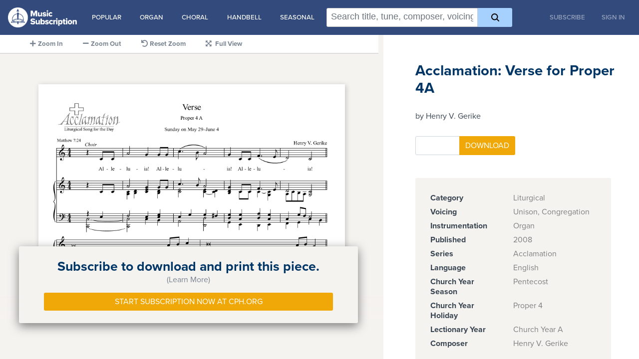

--- FILE ---
content_type: text/html; charset=utf-8
request_url: https://digitalmusic.cph.org/acclamation-verse-for-proper-4a-henry-v-gerike
body_size: 17380
content:
<!DOCTYPE html>
<html>
<head>
  <meta name="viewport" content="width=device-width, initial-scale=1">

  <title>CPH Music Subscription | Acclamation: Verse for Proper 4A</title>
  <title>Acclamation: Verse for Proper 4A</title>
<meta name="description" content="CPH&#39;s music subscription offers a huge library of printable sheet music for all your church music needs.">
  <meta property="og:url" content="https://digitalmusic.cph.org" />
  <meta property="og:type" content="article" />
  <meta property="article:publisher" content="https://digitalmusic.cph.org" />
  <meta property="article:author" content="Concordia Publishing House" />
  <meta property="og:title" content="CPH Music Subscription" />
  <meta property="og:description" content="CPH&#39;s music subscription offers a huge library of printable sheet music for all your church music needs." />
  <meta property="og:site_name" content="CPH Music Subscription" />
  <meta property="og:image" content="https://digitalmusic.cph.org/mss-facebook.jpg" />
  <meta property="og:image:width" content="1200" />
  <meta property="og:image:height" content="630" />
  <meta name="twitter:card" content="summary" />
  <meta name="twitter:image" content="https://digitalmusic.cph.org/mss-facebook.jpg" />
  <meta name="msapplication-TileImage" content="https://digitalmusic.cph.org/mss-facebook.jpg" />

  <meta name="csrf-param" content="authenticity_token" />
<meta name="csrf-token" content="6WpTQOIxS8FFcxGdUeMJ_1hZjHtDPI4vaH1lgZ6GSp-KU5igbRAsvG6fI711ZO8At3C0yF7WYGKjI8jc4W2iiA" />
  <meta name="csp-nonce" content="448+fK4C3W39ZwF8bOyvog==" />

  <link rel="apple-touch-icon" href=/assets/apple-touch-icon-40cbdf68fdfad5ece623f755ccb239614d83358b49333450c3537cd9bbf7e616.png />

    <script nonce="448+fK4C3W39ZwF8bOyvog==">
//<![CDATA[
      <!-- Google Tag Manager -->
      (function(w,d,s,l,i){w[l]=w[l]||[];w[l].push({'gtm.start':
      new Date().getTime(),event:'gtm.js'});var f=d.getElementsByTagName(s)[0],
      j=d.createElement(s),dl=l!='dataLayer'?'&l='+l:'';j.async=true;j.src=
      'https://www.googletagmanager.com/gtm.js?id='+i+dl;f.parentNode.insertBefore(j,f);
      })(window,document,'script','dataLayer','GTM-PK3W2XS');
      <!-- End Google Tag Manager -->

//]]>
</script>
  <link rel="stylesheet" href="/assets/application-44563b8fedd900041ff54e6bd334aae555f2a58a088123925ee0381279192383.css" media="all" data-turbolinks-track="reload" />
  <script src="/assets/mss-d558d32402f3aaa20b6014955f95412c0990deff189fad36ca1d0badfa56dea0.js" data-turbolinks-track="reload"></script>
  <link rel="stylesheet" href="https://use.fontawesome.com/releases/v5.8.1/css/all.css" integrity="sha384-50oBUHEmvpQ+1lW4y57PTFmhCaXp0ML5d60M1M7uH2+nqUivzIebhndOJK28anvf" crossorigin="anonymous">
  <link rel="stylesheet" href="https://use.typekit.net/orx6ych.css">
  <script type="importmap" data-turbo-track="reload" nonce="448+fK4C3W39ZwF8bOyvog==">{
  "imports": {
    "application": "/assets/application-decc10917c045f91e2185bdc555d361ff06e8f4ee7b9f1a1708c5a15faa712f9.js",
    "piece": "/assets/piece-29562067e339df0d57dc2e50a41b34d201e9b167f5de698bf125208b5bb3f447.js",
    "hammerjs": "https://ga.jspm.io/npm:hammerjs@2.0.8/hammer.js",
    "@hotwired/stimulus": "/assets/stimulus.min-d03cf1dff41d6c5698ec2c5d6a501615a7a33754dbeef8d1edd31c928d17c652.js",
    "@hotwired/stimulus-loading": "/assets/stimulus-loading-1fc59770fb1654500044afd3f5f6d7d00800e5be36746d55b94a2963a7a228aa.js",
    "@rails/request.js": "https://ga.jspm.io/npm:@rails/request.js@0.0.8/src/index.js",
    "@hotwired/turbo-rails": "/assets/turbo.min-f309baafa3ae5ad6ccee3e7362118b87678d792db8e8ab466c4fa284dd3a4700.js",
    "components/audio_player": "/assets/components/audio_player-694de93fc75ffe905585bcb2d84f0a1f3afb13f1b2e5fb72a079c675398fa005.js",
    "components/image_zoom": "/assets/components/image_zoom-d62f1e3c4e804e1c26a6d0b666c3e6331acc9774ae780e0041fdda491958a1b5.js",
    "components/piece_preview": "/assets/components/piece_preview-c3f463295c7ab7307a80dfbd23388daf4b24e3c1822d41f03c343959e1b79aef.js",
    "controllers/application": "/assets/controllers/application-368d98631bccbf2349e0d4f8269afb3fe9625118341966de054759d96ea86c7e.js",
    "controllers/dropdown_controller": "/assets/controllers/dropdown_controller-6ce10b5d0bd3bca3b1448232c760b14bed102b01ff84c310b7ac7cf58aec33b0.js",
    "controllers": "/assets/controllers/index-2db729dddcc5b979110e98de4b6720f83f91a123172e87281d5a58410fc43806.js",
    "controllers/search_controller": "/assets/controllers/search_controller-c1769ff8bd4ed629a4fd1344d0829ee89c6f9dd3bf6d4288f1b01b3c6ace8ab3.js",
    "models/eventable-event": "/assets/models/eventable-event-3c4bfe64a947038e1e53ed004456b0d60bf6096daf97592f238b2792777d5573.js",
    "models/eventable": "/assets/models/eventable-d245a03b7e942c62faebcaac160c1ce9e048ae37a83bb9f6ea73b88fc33c1216.js",
    "models/list-source": "/assets/models/list-source-31c1feabcb0d78706e5fadf5784f4a65b65f000628f400f2fdfdcaff0a293527.js",
    "models/search-context": "/assets/models/search-context-49a2f9e9bee08a3e9b81281019866eb0e45e691bfae1506aba8ac9ef55b82da8.js",
    "models/token": "/assets/models/token-aa634698b3bf391fd6b123304193cd0447a59c66d13c9c62030d96c94a64cc90.js",
    "utils/scroll-helpers": "/assets/utils/scroll-helpers-e6aaa665d33736c935af5bc28a5cb601ee9cabd1e5e969c6acac9b914e54d13d.js",
    "utils/search": "/assets/utils/search-35cde210f876b978ffcaa937f060522901c09f4e622231684d95fa2b14bf4c83.js",
    "utils/unaccent": "/assets/utils/unaccent-1359ff515a6ecc326fe9cf94470fc933dcaff63ae8a120b269ac387a8eb85722.js"
  }
}</script>
<link rel="modulepreload" href="/assets/application-decc10917c045f91e2185bdc555d361ff06e8f4ee7b9f1a1708c5a15faa712f9.js" nonce="448+fK4C3W39ZwF8bOyvog==">
<link rel="modulepreload" href="/assets/stimulus.min-d03cf1dff41d6c5698ec2c5d6a501615a7a33754dbeef8d1edd31c928d17c652.js" nonce="448+fK4C3W39ZwF8bOyvog==">
<link rel="modulepreload" href="/assets/stimulus-loading-1fc59770fb1654500044afd3f5f6d7d00800e5be36746d55b94a2963a7a228aa.js" nonce="448+fK4C3W39ZwF8bOyvog==">
<link rel="modulepreload" href="/assets/turbo.min-f309baafa3ae5ad6ccee3e7362118b87678d792db8e8ab466c4fa284dd3a4700.js" nonce="448+fK4C3W39ZwF8bOyvog==">
<script type="esms-options" nonce="448+fK4C3W39ZwF8bOyvog==">{"nonce":"448+fK4C3W39ZwF8bOyvog=="}</script>
<script src="/assets/es-module-shims.min-4ca9b3dd5e434131e3bb4b0c1d7dff3bfd4035672a5086deec6f73979a49be73.js" async="async" data-turbo-track="reload" nonce="448+fK4C3W39ZwF8bOyvog=="></script>
<script type="module" nonce="448+fK4C3W39ZwF8bOyvog==">import "application"</script>
</head>

  <body>
      <!-- Google Tag Manager (noscript) -->
      <noscript><iframe src="https://www.googletagmanager.com/ns.html?id=GTM-PK3W2XS"
      height="0" width="0" style="display:none;visibility:hidden"></iframe></noscript>
      <!-- End Google Tag Manager (noscript) -->
    <div class="container">

  <nav class="navbar navbar-expand-md navbar-dark fixed-top bg-dark mb-4 ">
  <a href="/">
    <img alt="CPH Music Subscription" height="50" class="navbar-brand" src="/assets/logo-47211d72e9cf4e8c1a3d2976ee59ca0140687f47e74e4b3b59271d2d9f5e5ac3.png" />
</a>
  <div
  id="search_suggestions"
  data-controller="dropdown"
>
  <div class="menu-trigger">
    <div class="spacer"></div>
    <button data-action="click->dropdown#toggle">
      <img src="/assets/icon-menu-7a3c03fcaa7426ba02ff7f4cc4f98a67405f53c202cfb8fc19da2d1016e7bc6e.svg" />
      Categories
    </button>
  </div>
  <ul class="menu-content">
    <li class="suggestion-category" data-controller="dropdown">
      <span class="category-label">
        <a href="#" data-action="click->dropdown#toggle">Popular</a>
      </span>
      <ul class="suggestions">
        <li><a href="/search?q=%23piano">Piano</a></li>
        <li><a href="/search?q=%23instrumental">Instrumental</a></li>
        <li><a href="/search?q=%23hymn">Hymns</a></li>
        <li><a href="/search?q=composer%3A%22John%20A.%20Behnke%22">John A. Behnke</a></li>
        <li><a href="/search?q=composer%3A%22Jeffrey%20Blersch%22">Jeffrey Blersch</a></li>
        <li><a href="/search?q=composer%3A%22Charles%20Callahan%22">Charles Callahan</a></li>
        <li><a href="/search?q=composer%3A%22Benjamin%20M.%20Culli%22">Benjamin M. Culli</a></li>
        <li><a href="/search?q=composer%3A%22Kevin%20Hildebrand%22">Kevin Hildebrand</a></li>
        <li><a href="/search?q=composer%3A%22David%20von%20Kampen%22">David von Kampen</a></li>
        <li><a href="/search?q=composer%3A%20%22S.%20Drummond%20Wolff%22">S. Drummond Wolff</a></li>
      </ul>
    </li>
    <li class="suggestion-category" data-controller="dropdown">
      <span class="category-label">
        <a href="#" data-action="click->dropdown#toggle">Organ</a>
      </span>
      <ul class="suggestions">
        <li><a href="/search?q=%23organ">All Organ</a></li>
        <li><a href="/search?q=%23organ%20%23instrumental">Organ with Instruments</a></li>
        <li><a href="/search?q=%23organ%20partita">Organ Partitas</a></li>
      </ul>
    </li>
    <li class="suggestion-category" data-controller="dropdown">
      <span class="category-label">
        <a href="#" data-action="click->dropdown#toggle">Choral</a>
      </span>
      <ul class="suggestions">
        <li><a href="/search?q=%23choral">All Choral</a></li>
        <li><a href="/search?q=%23choral%20voicing%3A%22satb%22">SATB</a></li>
        <li><a href="/search?q=%23choral%20voicing%3A%22SAB%22">SAB</a></li>
        <li><a href="/search?q=%23choral%20voicing%3A%22SA%22">SA</a></li>
        <li><a href="/search?q=%23choral%20voicing%3A%22Children%22">Children's</a></li>
        <li><a href="/search?q=%23choral%20voicing%3A%22Two-Part%20Mixed%22">Two-Part Mixed</a></li>
        <li><a href="/search?q=%23choral%20voicing%3AUnison">Unison</a></li>
        <li><a href="/search?q=%23choral%20voicing%3ASolo">Solo</a></li>
        <li><a href="/search?q=%23choral%20voicing%3ACongregation">With Congregation</a></li>
        <li><a href="/search?q=%23choral%20voicing%3A%22Descant%22">With Descants</a></li>
      </ul>
    </li>
    <li class="suggestion-category" data-controller="dropdown">
      <span class="category-label">
        <a href="#" data-action="click->dropdown#toggle">Handbell</a>
      </span>
      <ul class="suggestions">
        <li><a href="/search?q=%23handbell">All Handbell</a></li>
        <li><a href="/search?q=%23handbell%20octaves%3A%20%222%20Octaves%22">2 Octaves</a></li>
        <li><a href="/search?q=%23handbell%20octaves%3A%20%223%20Octaves%22">3 Octaves</a></li>
        <li><a href="/search?q=%23handbell%20octaves%3A%20%224%20Octaves%22">4 Octaves</a></li>
        <li><a href="/search?q=%23handbell%20octaves%3A%20%225%20Octaves%22">5 Octaves</a></li>
        <li><a href="/search?q=%23handbell%20octaves%3A%20%226%20Octaves%22">6 Octaves</a></li>
      </ul>
    </li>
    <li class="suggestion-category" data-controller="dropdown">
      <span class="category-label">
        <a href="#" data-action="click->dropdown#toggle">Seasonal</a>
      </span>
      <ul class="suggestions">
        <li><a href="/search?q=season%3Aadvent">Advent</a></li>
        <li><a href="/search?q=season%3Achristmas">Christmas</a></li>
        <li><a href="/search?q=season%3Aepiphany">Epiphany</a></li>
        <li><a href="/search?q=season%3Alent">Lent</a></li>
        <li><a href="/search?q=season%3A%22holy%20week%22">Holy Week</a></li>
        <li><a href="/search?q=season%3Aeaster">Easter</a></li>
        <li><a href="/search?q=season%3Apentecost">Pentecost</a></li>
        <li><a href="/search?q=holiday%3A%22Reformation%20Day%22">Reformation Day</a></li>
      </ul>
    </li>
  </ul>
</div>


    <div id="search_with_modifiers" data-turbolinks-permanent="true">
  <form
      class="search"
      data-controller="search"
      data-action="submit->search#search"
  >
    <div class="search-box">
      <input
          type="text"
          class="search-box-input"
          autocomplete="off"
          spellcheck="false"
          placeholder="Search title, tune, composer, voicing, and more!"
          
          data-search-target="input"
          data-action="input->search#updateTokens keydown->search#handleKeydown keyup->search#updateCursorLocation focus->search#enableShowingHints"
      >
      <div class="search-box-hints" data-search-target="inputBackground"></div>
    </div>
    <div
        class="search-modifiers"
        data-search-target="modifiers"
    ></div>
    <button class="btn btn-primary" title="Search">
      <img src="/assets/icon-search-f9cbdef9b989eafcf88c22d6564f7d9ff536ed2857a64995a26e28d01c562f3d.svg" />
    </button>
  </form>
</div>


  <div class="navbar-collapse collapse order-3">
    <ul class="navbar-nav ml-auto" >
      <li class="nav-item">
        <a class="nav-link" href="https://music.cph.org/music-subscription-order-form">Subscribe</a>
      </li>
      <li class="nav-item">
        <a class="nav-link link-button" href="/login">Sign In</a>
      </li>
    </ul>
  </div>
</nav>


  <main role="main" class="flex-shrink-0">

    <div class="container">
      <div class="product-details-left">
        <ul id ="toolbar" class="preview-toolbar">
          <li id="zoom_in">
            <i class="fa fa-plus float-button"></i><span class="toolbar-label">Zoom In</span>
          </li>
          <li id="zoom_out">
            <i class="fa fa-minus float-button"></i><span class="toolbar-label">Zoom Out</span>
          </li>
          <li id="zoom_reset">
            <i class="fa fa-undo float-button"></i><span class="toolbar-label">Reset Zoom</span>
          </li>
          <li id="zoom_full">
            <i id="expand" class="fa fa-expand-arrows-alt float-button"></i>
            <i id="contract" class="fa fa-compress-arrows-alt float-button" hidden></i>
            <span class="toolbar-label">Full View</span>
          </li>
        </ul>

        <div id="preview_container" class="product-detail preview-container">
            <div id="pay_wall_background" class="pay-wall-background"></div>
<div id="pay_wall" class="pay-wall-info">
  <div id="pay_wall_learn_more">
    <div class="row">
       <div class="paywall-title">Subscribe to download and print this piece.</div>
    </div>
    <div class="row">
      <a class="pay-wall-learn" href="#learn_more">(Learn More)</a>
    </div>
  </div>
  <div id="pay_wall_learn_less" hidden>
    <div id="pay_wall_message" class="row" hidden>
      <div class="paywall-title">An entire CPH library of sheet-music for an introductory price of only <span class="text-nowrap">$99 a year.</span></div>
    </div>
    <div class="row">
      <a class="pay-wall-learn" href="#learn_less">(Close)</a>
    </div>
    <ul class="custom-bullet checkbullet">
      <li>
        <div class="paywall-subtitle">Search for hundreds of titles by voicing, instrumentation, hymn tune, composer, and more.</div>
      </li>
      <li>
        <div class="paywall-subtitle">Download to use digitally or print it to save for later.</div>
      </li>
      <li>
        <div class="paywall-subtitle">Find music 24/7, 365 days of the year.</div>
      </li>
    </ul>
  </div>
  <div>
    <a class="btn btn-primary" href="https://music.cph.org/music-subscription-order-form">Start Subscription Now at Cph.org</a>
  </div>
</div>

          <div id="preview" class="preview-imagelist">
                <img class="product-detail preview-image" draggable="false" src="https://music-subscription-production.s3.amazonaws.com/AC3A39-V/091f5de5792913a848d716c0efb53ab8eb3cdb593d0c79c858d00d402d83a7e8.png?X-Amz-Expires=10&amp;X-Amz-Date=20260123T172212Z&amp;X-Amz-Algorithm=AWS4-HMAC-SHA256&amp;X-Amz-Credential=AKIA3JQP5VIQYMRPONVA/20260123/us-east-1/s3/aws4_request&amp;X-Amz-SignedHeaders=host&amp;X-Amz-Signature=8098bed8739b8f3ad28a656834a179810b5cccc3de7f4af0f655af1b3ec23c08" />
              <div id="bottom_filter" class="bottom-filter"></div>
          </div>
        </div>
      </div>

      <div id="preview_attributes_container" class="product-detail attributes-container">
        <h1>Acclamation: Verse for Proper 4A</h1>
        <h2>by Henry V. Gerike</h2>

          <div class="row">
            <div class="col-sm">
            </div>
          </div>
          <div class="row">
            <div class="col-sm">
              <form data-turbo="false" class="new_download" id="new_download" action="/downloads" accept-charset="UTF-8" method="post"><input type="hidden" name="authenticity_token" value="zwpwxZizD4kgL4MFAaUyXQMgegVWivH4cG45HbLppp7HcSssjnxk-oE7tMRxH42Dpdj1bxCOkziDuhGvX8LbkA" autocomplete="off" />
              <div class="input-group download-btn-group mb-3" >
                <input value="AC3A39-V" autocomplete="off" type="hidden" name="download[piece_id]" id="download_piece_id" />
                  <input class="form-control download-copy-input" required="required" min="1" max="299" type="number" name="download[copies]" id="download_copies" />
                  <div class="input-group-append">
                    <input type="submit" name="commit" value="Download" class="btn btn-primary" data-disable-with="Download" />
                  </div>
              </div>
</form>            </div>
            <div class="col-sm">
            </div>
          </div>

        <div class="product-detail attributes">
          <dl><dt>Category</dt><dd>Liturgical</dd><dt>Voicing</dt><dd>Unison, Congregation</dd><dt>Instrumentation</dt><dd>Organ</dd><dt>Published</dt><dd>2008</dd><dt>Series</dt><dd>Acclamation</dd><dt>Language</dt><dd>English</dd><dt>Church Year Season</dt><dd>Pentecost</dd><dt>Church Year Holiday</dt><dd>Proper 4</dd><dt>Lectionary Year</dt><dd>Church Year A</dd><dt>Composer</dt><dd>Henry V. Gerike</dd></dl>
        </div>



      </div>
    </div>
  </main>

</div>

<script type="module" nonce="448+fK4C3W39ZwF8bOyvog==">import "piece"</script>

  </body>
</html>


--- FILE ---
content_type: application/javascript
request_url: https://digitalmusic.cph.org/assets/models/token-aa634698b3bf391fd6b123304193cd0447a59c66d13c9c62030d96c94a64cc90.js
body_size: 612
content:
import Eventable from 'models/eventable';
import ListSource from 'models/list-source';
import { normalized, unquoted } from 'utils/search';

export default class Token extends Eventable {
  modifier = '';
  value = '';
  configMap = {};

  get config() {
    if (this.modifier && this.configMap) {
      return this.configMap[this.modifier.toLowerCase()];
    } else if (this.configMap && this.value && this.value !== ' ') {
      return this.configMap._default;
    }

    return null;
  }

  get type() {
    return this.config?.type || 'space';
  }

  get sectionTitle() {
    return this.config?.sectionTitle || '';
  }

  get content() {
    return this.config?.content || [];
  }

  get fullText() {
    return `${this.modifier}${this.value}`;
  }

  set fullText(value) {
    if (!this.configMap) { return; }

    let modifier = '';
    if (value.substring(0, 1) === '+') {
      modifier = '+';
    } else {
      for (const k in this.configMap) {
        if (value.substring(0, k.length) === k) {
          modifier = k;
          break;
        }
      }
    }

    if (modifier) {
      value = value.substring(modifier.length);
      this.modifier = modifier;
      this.value = value;
    } else if (value) {
      this.value = value;
    }
  }

  get length() {
    return this.fullText.length;
  }

  get firstHint() {
    const value = this.normalizedValue;
    return this.hints.find((hint) => {
      return value.length === 0 || normalized(ListSource.serialize(hint)).indexOf(value) === 0;
    }) || '';
  }

  get subHint() {
    if (this.isValueValid && this.value.match(/"$/)) { return null; }

    const value = this.value.toLocaleLowerCase();
    if (value.length === 0) { return null; }

    const firstHint = this.firstHint;
    if (firstHint === undefined) { return null; }

    const hint = typeof firstHint === 'string' ? firstHint : ListSource.serialize(firstHint);
    if (normalized(hint).indexOf(normalized(value)) === 0) {
      return unquoted(hint).substring(normalized(value).length);
    }

    return null;
  }

  get hint() {
    if (this.value.length > 0) { return this.subHint; }
    if (!this.config) { return null; }
    return this.config.defaultHint || null;
  }

  get hints() {
    return ListSource.getHints(this.value, this.content);
  }

  get model() {
    if (this.isValueValid) {
      return ListSource.deserialize(this.normalizedValue, this.content);
    }

    return null;
  }

  set model(newModel) {
    if (!newModel) { return; }

    const val = ListSource.serialize(newModel);
    if (typeof newModel === 'string') {
      this.value = val;
      this.trigger('modelAssigned');
      return;
    }

    if (newModel.fullText || newModel.modifier) {
      this.fullText = val;
    } else {
      this.value = val;
    }
    this.trigger('modelAssigned');
  }

  get normalizedValue() {
    return normalized(this.value);
  }

  get isValueValid() {
    return ListSource.validate(this.value, this.content);
  }

  constructor(modifier, value, configMap) {
    super();
    this.modifier = modifier || '';
    this.value = value || '';
    this.configMap = configMap || {};
  }

  autoComplete() {
    const hint = this.firstHint,
      subHint = this.subHint;

    if (hint && subHint) {
      const hintValue = typeof hint === 'string' ? hint : hint.value;
      if (typeof hint !== 'string' && hint.modifier) {
        this.fullText = hintValue;
      } else {
        this.value = hintValue;
      }

      return true;
    }

    return false;
  }
}

export function tokenize(text, configMap) {
  if (!text) { return []; }

  const tokens = [];
  let value = '',
    modifier = '',
    mode = 'default';

  for (let i = 0; i <= text.length; i++) {
    const character = text[i];

//  For debugging:
//     console.log(`====
//   character: '${character}'
//   modifier: '${modifier}'
//   mode: ${mode}
//   value: '${value}'
// ====
//     `);

    if (!character) {
      if (modifier !== '' || value.length > 0) {
        tokens.push(new Token(modifier, value, configMap));
      }
      return tokens;
    }

    switch (mode) {
      case 'default':
        if (character === '"') { mode = 'in-quote'; }

        if (modifier !== '') {
          if (character === ' ' && (/[^ ]/.test(value) || modifier === '#')) {
            tokens.push(new Token(modifier, value, configMap));
            modifier = '';
            value = '';
            mode = 'whitespace';
          }
          value += character;
        } else {
          if (character === ' ') {
            if (value.length > 0) {
              tokens.push(new Token(modifier, value, configMap));
              modifier = '';
              value = '';
            }
            mode = 'whitespace';
          }
          value += character;

          if (configMap[value.toLowerCase()] !== undefined) {
            modifier = value;
            value = '';
          }
        }

        break;

      case 'whitespace':
        if (character !== ' ') {
          if (modifier !== '' || value.length > 0) {
            tokens.push(new Token(modifier, value, configMap));
            modifier = '';
            value = '';
          }
          mode = 'default';
        }

        value += character;
        if (configMap[value.toLowerCase()] !== undefined) {
          modifier = value;
          value = '';
        }

        break;

      case 'in-quote':
        if (character === '"') { mode = 'default'; }
        value += character;

        break;
    }
  }

  // Should never get here
  return tokens;
};


--- FILE ---
content_type: application/javascript
request_url: https://digitalmusic.cph.org/assets/utils/unaccent-1359ff515a6ecc326fe9cf94470fc933dcaff63ae8a120b269ac387a8eb85722.js
body_size: 3765
content:
// same as vendor/postgres/unaccent.rules
const RULES = {
  '©': '(C)', '«': '<<', '­': '-', '®': '(R)', '»': '>>', '¼': ' 1/4', '½': ' 1/2', '¾': ' 3/4', 'À': 'A',
  'Á': 'A', 'Â': 'A', 'Ã': 'A', 'Ä': 'A', 'Å': 'A', 'Æ': 'AE', 'Ç': 'C', 'È': 'E', 'É': 'E', 'Ê': 'E',
  'Ë': 'E', 'Ì': 'I', 'Í': 'I', 'Î': 'I', 'Ï': 'I', 'Ð': 'D', 'Ñ': 'N', 'Ò': 'O', 'Ó': 'O', 'Ô': 'O',
  'Õ': 'O', 'Ö': 'O', '×': '*', 'Ø': 'O', 'Ù': 'U', 'Ú': 'U', 'Û': 'U', 'Ü': 'U', 'Ý': 'Y', 'Þ': 'TH',
  'ß': 'ss', 'à': 'a', 'á': 'a', 'â': 'a', 'ã': 'a', 'ä': 'a', 'å': 'a', 'æ': 'ae', 'ç': 'c', 'è': 'e',
  'é': 'e', 'ê': 'e', 'ë': 'e', 'ì': 'i', 'í': 'i', 'î': 'i', 'ï': 'i', 'ð': 'd', 'ñ': 'n', 'ò': 'o',
  'ó': 'o', 'ô': 'o', 'õ': 'o', 'ö': 'o', '÷': '/', 'ø': 'o', 'ù': 'u', 'ú': 'u', 'û': 'u', 'ü': 'u',
  'ý': 'y', 'þ': 'th', 'ÿ': 'y', 'Ā': 'A', 'ā': 'a', 'Ă': 'A', 'ă': 'a', 'Ą': 'A', 'ą': 'a', 'Ć': 'C',
  'ć': 'c', 'Ĉ': 'C', 'ĉ': 'c', 'Ċ': 'C', 'ċ': 'c', 'Č': 'C', 'č': 'c', 'Ď': 'D', 'ď': 'd', 'Đ': 'D',
  'đ': 'd', 'Ē': 'E', 'ē': 'e', 'Ĕ': 'E', 'ĕ': 'e', 'Ė': 'E', 'ė': 'e', 'Ę': 'E', 'ę': 'e', 'Ě': 'E',
  'ě': 'e', 'Ĝ': 'G', 'ĝ': 'g', 'Ğ': 'G', 'ğ': 'g', 'Ġ': 'G', 'ġ': 'g', 'Ģ': 'G', 'ģ': 'g', 'Ĥ': 'H',
  'ĥ': 'h', 'Ħ': 'H', 'ħ': 'h', 'Ĩ': 'I', 'ĩ': 'i', 'Ī': 'I', 'ī': 'i', 'Ĭ': 'I', 'ĭ': 'i', 'Į': 'I',
  'į': 'i', 'İ': 'I', 'ı': 'i', 'Ĳ': 'IJ', 'ĳ': 'ij', 'Ĵ': 'J', 'ĵ': 'j', 'Ķ': 'K', 'ķ': 'k', 'ĸ': 'q',
  'Ĺ': 'L', 'ĺ': 'l', 'Ļ': 'L', 'ļ': 'l', 'Ľ': 'L', 'ľ': 'l', 'Ŀ': 'L', 'ŀ': 'l', 'Ł': 'L', 'ł': 'l',
  'Ń': 'N', 'ń': 'n', 'Ņ': 'N', 'ņ': 'n', 'Ň': 'N', 'ň': 'n', 'ŉ': '\'n', 'Ŋ': 'N', 'ŋ': 'n', 'Ō': 'O',
  'ō': 'o', 'Ŏ': 'O', 'ŏ': 'o', 'Ő': 'O', 'ő': 'o', 'Œ': 'OE', 'œ': 'oe', 'Ŕ': 'R', 'ŕ': 'r', 'Ŗ': 'R',
  'ŗ': 'r', 'Ř': 'R', 'ř': 'r', 'Ś': 'S', 'ś': 's', 'Ŝ': 'S', 'ŝ': 's', 'Ş': 'S', 'ş': 's', 'Š': 'S',
  'š': 's', 'Ţ': 'T', 'ţ': 't', 'Ť': 'T', 'ť': 't', 'Ŧ': 'T', 'ŧ': 't', 'Ũ': 'U', 'ũ': 'u', 'Ū': 'U',
  'ū': 'u', 'Ŭ': 'U', 'ŭ': 'u', 'Ů': 'U', 'ů': 'u', 'Ű': 'U', 'ű': 'u', 'Ų': 'U', 'ų': 'u', 'Ŵ': 'W',
  'ŵ': 'w', 'Ŷ': 'Y', 'ŷ': 'y', 'Ÿ': 'Y', 'Ź': 'Z', 'ź': 'z', 'Ż': 'Z', 'ż': 'z', 'Ž': 'Z', 'ž': 'z',
  'ſ': 's', 'ƀ': 'b', 'Ɓ': 'B', 'Ƃ': 'B', 'ƃ': 'b', 'Ƈ': 'C', 'ƈ': 'c', 'Ɖ': 'D', 'Ɗ': 'D', 'Ƌ': 'D',
  'ƌ': 'd', 'Ɛ': 'E', 'Ƒ': 'F', 'ƒ': 'f', 'Ɠ': 'G', 'ƕ': 'hv', 'Ɩ': 'I', 'Ɨ': 'I', 'Ƙ': 'K', 'ƙ': 'k',
  'ƚ': 'l', 'Ɲ': 'N', 'ƞ': 'n', 'Ơ': 'O', 'ơ': 'o', 'Ƣ': 'OI', 'ƣ': 'oi', 'Ƥ': 'P', 'ƥ': 'p', 'ƫ': 't',
  'Ƭ': 'T', 'ƭ': 't', 'Ʈ': 'T', 'Ư': 'U', 'ư': 'u', 'Ʋ': 'V', 'Ƴ': 'Y', 'ƴ': 'y', 'Ƶ': 'Z', 'ƶ': 'z',
  'Ǆ': 'DZ', 'ǅ': 'Dz', 'ǆ': 'dz', 'Ǉ': 'LJ', 'ǈ': 'Lj', 'ǉ': 'lj', 'Ǌ': 'NJ', 'ǋ': 'Nj', 'ǌ': 'nj',
  'Ǎ': 'A', 'ǎ': 'a', 'Ǐ': 'I', 'ǐ': 'i', 'Ǒ': 'O', 'ǒ': 'o', 'Ǔ': 'U', 'ǔ': 'u', 'Ǥ': 'G', 'ǥ': 'g',
  'Ǧ': 'G', 'ǧ': 'g', 'Ǩ': 'K', 'ǩ': 'k', 'Ǫ': 'O', 'ǫ': 'o', 'ǰ': 'j', 'Ǳ': 'DZ', 'ǲ': 'Dz', 'ǳ': 'dz',
  'Ǵ': 'G', 'ǵ': 'g', 'Ǹ': 'N', 'ǹ': 'n', 'Ȁ': 'A', 'ȁ': 'a', 'Ȃ': 'A', 'ȃ': 'a', 'Ȅ': 'E', 'ȅ': 'e', 'Ȇ': 'E',
  'ȇ': 'e', 'Ȉ': 'I', 'ȉ': 'i', 'Ȋ': 'I', 'ȋ': 'i', 'Ȍ': 'O', 'ȍ': 'o', 'Ȏ': 'O', 'ȏ': 'o', 'Ȑ': 'R', 'ȑ': 'r',
  'Ȓ': 'R', 'ȓ': 'r', 'Ȕ': 'U', 'ȕ': 'u', 'Ȗ': 'U', 'ȗ': 'u', 'Ș': 'S', 'ș': 's', 'Ț': 'T', 'ț': 't', 'Ȟ': 'H',
  'ȟ': 'h', 'ȡ': 'd', 'Ȥ': 'Z', 'ȥ': 'z', 'Ȧ': 'A', 'ȧ': 'a', 'Ȩ': 'E', 'ȩ': 'e', 'Ȯ': 'O', 'ȯ': 'o', 'Ȳ': 'Y',
  'ȳ': 'y', 'ȴ': 'l', 'ȵ': 'n', 'ȶ': 't', 'ȷ': 'j', 'ȸ': 'db', 'ȹ': 'qp', 'Ⱥ': 'A', 'Ȼ': 'C', 'ȼ': 'c',
  'Ƚ': 'L', 'Ⱦ': 'T', 'ȿ': 's', 'ɀ': 'z', 'Ƀ': 'B', 'Ʉ': 'U', 'Ɇ': 'E', 'ɇ': 'e', 'Ɉ': 'J', 'ɉ': 'j', 'Ɍ': 'R',
  'ɍ': 'r', 'Ɏ': 'Y', 'ɏ': 'y', 'ɓ': 'b', 'ɕ': 'c', 'ɖ': 'd', 'ɗ': 'd', 'ɛ': 'e', 'ɟ': 'j', 'ɠ': 'g', 'ɡ': 'g',
  'ɢ': 'G', 'ɦ': 'h', 'ɧ': 'h', 'ɨ': 'i', 'ɪ': 'I', 'ɫ': 'l', 'ɬ': 'l', 'ɭ': 'l', 'ɱ': 'm', 'ɲ': 'n', 'ɳ': 'n',
  'ɴ': 'N', 'ɶ': 'OE', 'ɼ': 'r', 'ɽ': 'r', 'ɾ': 'r', 'ʀ': 'R', 'ʂ': 's', 'ʈ': 't', 'ʉ': 'u', 'ʋ': 'v',
  'ʏ': 'Y', 'ʐ': 'z', 'ʑ': 'z', 'ʙ': 'B', 'ʛ': 'G', 'ʜ': 'H', 'ʝ': 'j', 'ʟ': 'L', 'ʠ': 'q', 'ʣ': 'dz',
  'ʥ': 'dz', 'ʦ': 'ts', 'ʪ': 'ls', 'ʫ': 'lz', 'Ё': 'Е', 'ё': 'е', 'ᴀ': 'A', 'ᴁ': 'AE', 'ᴃ': 'B', 'ᴄ': 'C',
  'ᴅ': 'D', 'ᴆ': 'D', 'ᴇ': 'E', 'ᴊ': 'J', 'ᴋ': 'K', 'ᴌ': 'L', 'ᴍ': 'M', 'ᴏ': 'O', 'ᴘ': 'P', 'ᴛ': 'T', 'ᴜ': 'U',
  'ᴠ': 'V', 'ᴡ': 'W', 'ᴢ': 'Z', 'ᵫ': 'ue', 'ᵬ': 'b', 'ᵭ': 'd', 'ᵮ': 'f', 'ᵯ': 'm', 'ᵰ': 'n', 'ᵱ': 'p',
  'ᵲ': 'r', 'ᵳ': 'r', 'ᵴ': 's', 'ᵵ': 't', 'ᵶ': 'z', 'ᵺ': 'th', 'ᵻ': 'I', 'ᵽ': 'p', 'ᵾ': 'U', 'ᶀ': 'b',
  'ᶁ': 'd', 'ᶂ': 'f', 'ᶃ': 'g', 'ᶄ': 'k', 'ᶅ': 'l', 'ᶆ': 'm', 'ᶇ': 'n', 'ᶈ': 'p', 'ᶉ': 'r', 'ᶊ': 's', 'ᶌ': 'v',
  'ᶍ': 'x', 'ᶎ': 'z', 'ᶏ': 'a', 'ᶑ': 'd', 'ᶒ': 'e', 'ᶓ': 'e', 'ᶖ': 'i', 'ᶙ': 'u', 'Ḁ': 'A', 'ḁ': 'a', 'Ḃ': 'B',
  'ḃ': 'b', 'Ḅ': 'B', 'ḅ': 'b', 'Ḇ': 'B', 'ḇ': 'b', 'Ḋ': 'D', 'ḋ': 'd', 'Ḍ': 'D', 'ḍ': 'd', 'Ḏ': 'D', 'ḏ': 'd',
  'Ḑ': 'D', 'ḑ': 'd', 'Ḓ': 'D', 'ḓ': 'd', 'Ḙ': 'E', 'ḙ': 'e', 'Ḛ': 'E', 'ḛ': 'e', 'Ḟ': 'F', 'ḟ': 'f', 'Ḡ': 'G',
  'ḡ': 'g', 'Ḣ': 'H', 'ḣ': 'h', 'Ḥ': 'H', 'ḥ': 'h', 'Ḧ': 'H', 'ḧ': 'h', 'Ḩ': 'H', 'ḩ': 'h', 'Ḫ': 'H', 'ḫ': 'h',
  'Ḭ': 'I', 'ḭ': 'i', 'Ḱ': 'K', 'ḱ': 'k', 'Ḳ': 'K', 'ḳ': 'k', 'Ḵ': 'K', 'ḵ': 'k', 'Ḷ': 'L', 'ḷ': 'l', 'Ḻ': 'L',
  'ḻ': 'l', 'Ḽ': 'L', 'ḽ': 'l', 'Ḿ': 'M', 'ḿ': 'm', 'Ṁ': 'M', 'ṁ': 'm', 'Ṃ': 'M', 'ṃ': 'm', 'Ṅ': 'N', 'ṅ': 'n',
  'Ṇ': 'N', 'ṇ': 'n', 'Ṉ': 'N', 'ṉ': 'n', 'Ṋ': 'N', 'ṋ': 'n', 'Ṕ': 'P', 'ṕ': 'p', 'Ṗ': 'P', 'ṗ': 'p', 'Ṙ': 'R',
  'ṙ': 'r', 'Ṛ': 'R', 'ṛ': 'r', 'Ṟ': 'R', 'ṟ': 'r', 'Ṡ': 'S', 'ṡ': 's', 'Ṣ': 'S', 'ṣ': 's', 'Ṫ': 'T', 'ṫ': 't',
  'Ṭ': 'T', 'ṭ': 't', 'Ṯ': 'T', 'ṯ': 't', 'Ṱ': 'T', 'ṱ': 't', 'Ṳ': 'U', 'ṳ': 'u', 'Ṵ': 'U', 'ṵ': 'u', 'Ṷ': 'U',
  'ṷ': 'u', 'Ṽ': 'V', 'ṽ': 'v', 'Ṿ': 'V', 'ṿ': 'v', 'Ẁ': 'W', 'ẁ': 'w', 'Ẃ': 'W', 'ẃ': 'w', 'Ẅ': 'W', 'ẅ': 'w',
  'Ẇ': 'W', 'ẇ': 'w', 'Ẉ': 'W', 'ẉ': 'w', 'Ẋ': 'X', 'ẋ': 'x', 'Ẍ': 'X', 'ẍ': 'x', 'Ẏ': 'Y', 'ẏ': 'y', 'Ẑ': 'Z',
  'ẑ': 'z', 'Ẓ': 'Z', 'ẓ': 'z', 'Ẕ': 'Z', 'ẕ': 'z', 'ẖ': 'h', 'ẗ': 't', 'ẘ': 'w', 'ẙ': 'y', 'ẚ': 'a', 'ẜ': 's',
  'ẝ': 's', 'ẞ': 'SS', 'Ạ': 'A', 'ạ': 'a', 'Ả': 'A', 'ả': 'a', 'Ẹ': 'E', 'ẹ': 'e', 'Ẻ': 'E', 'ẻ': 'e',
  'Ẽ': 'E', 'ẽ': 'e', 'Ỉ': 'I', 'ỉ': 'i', 'Ị': 'I', 'ị': 'i', 'Ọ': 'O', 'ọ': 'o', 'Ỏ': 'O', 'ỏ': 'o', 'Ụ': 'U',
  'ụ': 'u', 'Ủ': 'U', 'ủ': 'u', 'Ỳ': 'Y', 'ỳ': 'y', 'Ỵ': 'Y', 'ỵ': 'y', 'Ỷ': 'Y', 'ỷ': 'y', 'Ỹ': 'Y',
  'ỹ': 'y', 'Ỻ': 'LL', 'ỻ': 'll', 'Ỽ': 'V', 'ỽ': 'v', 'Ỿ': 'Y', 'ỿ': 'y', '‐': '-', '‑': '-', '‒': '-',
  '–': '-', '—': '-', '―': '-', '‖': '||', '‘': '\'', '’': '\'', '‚': ', ', '‛': '\'', '“': '"', '”': '"',
  '„': ',, ', '‟': '"', '․': '.', '‥': '..', '…': '...', '′': '\'', '″': '"', '‹': '<', '›': '>', '‼': '!!',
  '⁄': '/', '⁅': '[', '⁆': ']', '⁇': '??', '⁈': '?!', '⁉': '!?', '⁎': '*', '₠': 'CE', '₢': 'Cr', '₣': 'Fr.',
  '₤': 'L.', '₧': 'Pts', '₹': 'Rs', '₺': 'TL', '℀': 'a/c', '℁': 'a/s', 'ℂ': 'C', '℃': '°C', '℅': 'c/o',
  '℆': 'c/u', '℉': '°F', 'ℊ': 'g', 'ℋ': 'H', 'ℌ': 'x', 'ℍ': 'H', 'ℎ': 'h', 'ℐ': 'I', 'ℑ': 'I', 'ℒ': 'L',
  'ℓ': 'l', 'ℕ': 'N', '№': 'No', '℗': '(P)', 'ℙ': 'P', 'ℚ': 'Q', 'ℛ': 'R', 'ℜ': 'R', 'ℝ': 'R', '℞': 'Rx',
  '℡': 'TEL', 'ℤ': 'Z', 'ℨ': 'Z', 'ℬ': 'B', 'ℭ': 'C', 'ℯ': 'e', 'ℰ': 'E', 'ℱ': 'F', 'ℳ': 'M', 'ℴ': 'o',
  'ℹ': 'i', '℻': 'FAX', 'ⅅ': 'D', 'ⅆ': 'd', 'ⅇ': 'e', 'ⅈ': 'i', 'ⅉ': 'j', '⅓': ' 1/3', '⅔': ' 2/3',
  '⅕': ' 1/5', '⅖': ' 2/5', '⅗': ' 3/5', '⅘': ' 4/5', '⅙': ' 1/6', '⅚': ' 5/6', '⅛': ' 1/8', '⅜': ' 3/8',
  '⅝': ' 5/8', '⅞': ' 7/8', '⅟': ' 1/', 'Ⅰ': 'I', 'Ⅱ': 'II', 'Ⅲ': 'III', 'Ⅳ': 'IV', 'Ⅴ': 'V', 'Ⅵ': 'VI',
  'Ⅶ': 'VII', 'Ⅷ': 'VIII', 'Ⅸ': 'IX', 'Ⅹ': 'X', 'Ⅺ': 'XI', 'Ⅻ': 'XII', 'Ⅼ': 'L', 'Ⅽ': 'C', 'Ⅾ': 'D',
  'Ⅿ': 'M', 'ⅰ': 'i', 'ⅱ': 'ii', 'ⅲ': 'iii', 'ⅳ': 'iv', 'ⅴ': 'v', 'ⅵ': 'vi', 'ⅶ': 'vii', 'ⅷ': 'viii',
  'ⅸ': 'ix', 'ⅹ': 'x', 'ⅺ': 'xi', 'ⅻ': 'xii', 'ⅼ': 'l', 'ⅽ': 'c', 'ⅾ': 'd', 'ⅿ': 'm', '−': '-', '∕': '/',
  '∖': '\\', '∣': '|', '∥': '||', '≪': '<<', '≫': '>>', '⑴': '(1)', '⑵': '(2)', '⑶': '(3)', '⑷': '(4)',
  '⑸': '(5)', '⑹': '(6)', '⑺': '(7)', '⑻': '(8)', '⑼': '(9)', '⑽': '(10)', '⑾': '(11)', '⑿': '(12)',
  '⒀': '(13)', '⒁': '(14)', '⒂': '(15)', '⒃': '(16)', '⒄': '(17)', '⒅': '(18)', '⒆': '(19)', '⒇': '(20)',
  '⒈': '1.', '⒉': '2.', '⒊': '3.', '⒋': '4.', '⒌': '5.', '⒍': '6.', '⒎': '7.', '⒏': '8.', '⒐': '9.',
  '⒑': '10.', '⒒': '11.', '⒓': '12.', '⒔': '13.', '⒕': '14.', '⒖': '15.', '⒗': '16.', '⒘': '17.',
  '⒙': '18.', '⒚': '19.', '⒛': '20.', '⒜': '(a)', '⒝': '(b)', '⒞': '(c)', '⒟': '(d)', '⒠': '(e)',
  '⒡': '(f)', '⒢': '(g)', '⒣': '(h)', '⒤': '(i)', '⒥': '(j)', '⒦': '(k)', '⒧': '(l)', '⒨': '(m)',
  '⒩': '(n)', '⒪': '(o)', '⒫': '(p)', '⒬': '(q)', '⒭': '(r)', '⒮': '(s)', '⒯': '(t)', '⒰': '(u)',
  '⒱': '(v)', '⒲': '(w)', '⒳': '(x)', '⒴': '(y)', '⒵': '(z)', '⦅': '((', '⦆': '))', '⩴': '::=', '⩵': '==',
  '⩶': '===', '、': ', ', '。': '.', '〇': '0', '〈': '<', '〉': '>', '《': '<<', '》': '>>', '〔': '[', '〕': ']',
  '〘': '[', '〙': ']', '〚': '[', '〛': ']', '〝': '"', '〞': '"', '㍱': 'hPa', '㍲': 'da', '㍳': 'AU', '㍴': 'bar',
  '㍵': 'oV', '㍶': 'pc', '㍷': 'dm', '㍺': 'IU', '㎀': 'pA', '㎁': 'nA', '㎃': 'mA', '㎄': 'kA', '㎅': 'KB',
  '㎆': 'MB', '㎇': 'GB', '㎈': 'cal', '㎉': 'kcal', '㎊': 'pF', '㎋': 'nF', '㎎': 'mg', '㎏': 'kg', '㎐': 'Hz',
  '㎑': 'kHz', '㎒': 'MHz', '㎓': 'GHz', '㎔': 'THz', '㎙': 'fm', '㎚': 'nm', '㎜': 'mm', '㎝': 'cm', '㎞': 'km',
  '㎧': 'm/s', '㎩': 'Pa', '㎪': 'kPa', '㎫': 'MPa', '㎬': 'GPa', '㎭': 'rad', '㎮': 'rad/s', '㎰': 'ps', '㎱': 'ns',
  '㎳': 'ms', '㎴': 'pV', '㎵': 'nV', '㎷': 'mV', '㎸': 'kV', '㎹': 'MV', '㎺': 'pW', '㎻': 'nW', '㎽': 'mW',
  '㎾': 'kW', '㎿': 'MW', '㏂': 'a.m.', '㏃': 'Bq', '㏄': 'cc', '㏅': 'cd', '㏆': 'C/kg', '㏇': 'Co.', '㏈': 'dB',
  '㏉': 'Gy', '㏊': 'ha', '㏋': 'HP', '㏌': 'in', '㏍': 'KK', '㏎': 'KM', '㏏': 'kt', '㏐': 'lm', '㏑': 'ln',
  '㏒': 'log', '㏓': 'lx', '㏔': 'mb', '㏕': 'mil', '㏖': 'mol', '㏗': 'pH', '㏘': 'p.m.', '㏙': 'PPM', '㏚': 'PR',
  '㏛': 'sr', '㏜': 'Sv', '㏝': 'Wb', '㏞': 'V/m', '㏟': 'A/m', 'ﬀ': 'ff', 'ﬁ': 'fi', 'ﬂ': 'fl', 'ﬃ': 'ffi',
  'ﬄ': 'ffl', 'ﬅ': 'st', 'ﬆ': 'st', '︐': ', ', '︑': ', ', '︒': '.', '︓': ': ', '︔': ';', '︕': '!', '︖': '?',
  '︙': '...', '︰': '..', '︱': '-', '︲': '-', '︵': '(', '︶': ')', '︷': '{', '︸': '}', '︹': '[', '︺': ']',
  '︽': '<<', '︾': '>>', '︿': '<', '﹀': '>', '﹇': '[', '﹈': ']', '﹐': ', ', '﹑': ', ', '﹒': '.', '﹔': ';',
  '﹕': ': ', '﹖': '?', '﹗': '!', '﹘': '-', '﹙': '(', '﹚': ')', '﹛': '{', '﹜': '}', '﹝': '[', '﹞': ']',
  '﹟': '#', '﹠': '&', '﹡': '*', '﹢': '+', '﹣': '-', '﹤': '<', '﹥': '>', '﹦': '=', '﹨': '\\', '﹩': '$',
  '﹪': '%', '﹫': '@', '！': '!', '＂': '"', '＃': '#', '＄': '$', '％': '%', '＆': '&', '＇': '\'', '（': '(',
  '）': ')', '＊': '*', '＋': '+', '，': ', ', '－': '-', '．': '.', '／': '/', '０': '0', '１': '1', '２': '2',
  '３': '3', '４': '4', '５': '5', '６': '6', '７': '7', '８': '8', '９': '9', '：': ': ', '；': ';', '＜': '<',
  '＝': '=', '＞': '>', '？': '?', '＠': '@', 'Ａ': 'A', 'Ｂ': 'B', 'Ｃ': 'C', 'Ｄ': 'D', 'Ｅ': 'E', 'Ｆ': 'F',
  'Ｇ': 'G', 'Ｈ': 'H', 'Ｉ': 'I', 'Ｊ': 'J', 'Ｋ': 'K', 'Ｌ': 'L', 'Ｍ': 'M', 'Ｎ': 'N', 'Ｏ': 'O', 'Ｐ': 'P',
  'Ｑ': 'Q', 'Ｒ': 'R', 'Ｓ': 'S', 'Ｔ': 'T', 'Ｕ': 'U', 'Ｖ': 'V', 'Ｗ': 'W', 'Ｘ': 'X', 'Ｙ': 'Y', 'Ｚ': 'Z',
  '［': '[', '＼': '\\', '］': ']', '＾': '^', '＿': '_', '｀': '`', 'ａ': 'a', 'ｂ': 'b', 'ｃ': 'c', 'ｄ': 'd',
  'ｅ': 'e', 'ｆ': 'f', 'ｇ': 'g', 'ｈ': 'h', 'ｉ': 'i', 'ｊ': 'j', 'ｋ': 'k', 'ｌ': 'l', 'ｍ': 'm', 'ｎ': 'n',
  'ｏ': 'o', 'ｐ': 'p', 'ｑ': 'q', 'ｒ': 'r', 'ｓ': 's', 'ｔ': 't', 'ｕ': 'u', 'ｖ': 'v', 'ｗ': 'w', 'ｘ': 'x',
  'ｙ': 'y', 'ｚ': 'z', '｛': '{', '｜': '|', '｝': '}', '～': '~', '｟': '((', '｠': '))', '｡': '.', '､': ', ' };

export default function unaccent(str) {
  return str.replace(/./g, function(char) { return RULES[char] || char; });
};


--- FILE ---
content_type: application/javascript
request_url: https://digitalmusic.cph.org/assets/mss-d558d32402f3aaa20b6014955f95412c0990deff189fad36ca1d0badfa56dea0.js
body_size: 9477
content:
(function(global, factory) {
  typeof exports === "object" && typeof module !== "undefined" ? factory(exports) : typeof define === "function" && define.amd ? define([ "exports" ], factory) : (global = typeof globalThis !== "undefined" ? globalThis : global || self, 
  factory(global.ActiveStorage = {}));
})(this, (function(exports) {
  "use strict";
  var sparkMd5 = {
    exports: {}
  };
  (function(module, exports) {
    (function(factory) {
      {
        module.exports = factory();
      }
    })((function(undefined$1) {
      var hex_chr = [ "0", "1", "2", "3", "4", "5", "6", "7", "8", "9", "a", "b", "c", "d", "e", "f" ];
      function md5cycle(x, k) {
        var a = x[0], b = x[1], c = x[2], d = x[3];
        a += (b & c | ~b & d) + k[0] - 680876936 | 0;
        a = (a << 7 | a >>> 25) + b | 0;
        d += (a & b | ~a & c) + k[1] - 389564586 | 0;
        d = (d << 12 | d >>> 20) + a | 0;
        c += (d & a | ~d & b) + k[2] + 606105819 | 0;
        c = (c << 17 | c >>> 15) + d | 0;
        b += (c & d | ~c & a) + k[3] - 1044525330 | 0;
        b = (b << 22 | b >>> 10) + c | 0;
        a += (b & c | ~b & d) + k[4] - 176418897 | 0;
        a = (a << 7 | a >>> 25) + b | 0;
        d += (a & b | ~a & c) + k[5] + 1200080426 | 0;
        d = (d << 12 | d >>> 20) + a | 0;
        c += (d & a | ~d & b) + k[6] - 1473231341 | 0;
        c = (c << 17 | c >>> 15) + d | 0;
        b += (c & d | ~c & a) + k[7] - 45705983 | 0;
        b = (b << 22 | b >>> 10) + c | 0;
        a += (b & c | ~b & d) + k[8] + 1770035416 | 0;
        a = (a << 7 | a >>> 25) + b | 0;
        d += (a & b | ~a & c) + k[9] - 1958414417 | 0;
        d = (d << 12 | d >>> 20) + a | 0;
        c += (d & a | ~d & b) + k[10] - 42063 | 0;
        c = (c << 17 | c >>> 15) + d | 0;
        b += (c & d | ~c & a) + k[11] - 1990404162 | 0;
        b = (b << 22 | b >>> 10) + c | 0;
        a += (b & c | ~b & d) + k[12] + 1804603682 | 0;
        a = (a << 7 | a >>> 25) + b | 0;
        d += (a & b | ~a & c) + k[13] - 40341101 | 0;
        d = (d << 12 | d >>> 20) + a | 0;
        c += (d & a | ~d & b) + k[14] - 1502002290 | 0;
        c = (c << 17 | c >>> 15) + d | 0;
        b += (c & d | ~c & a) + k[15] + 1236535329 | 0;
        b = (b << 22 | b >>> 10) + c | 0;
        a += (b & d | c & ~d) + k[1] - 165796510 | 0;
        a = (a << 5 | a >>> 27) + b | 0;
        d += (a & c | b & ~c) + k[6] - 1069501632 | 0;
        d = (d << 9 | d >>> 23) + a | 0;
        c += (d & b | a & ~b) + k[11] + 643717713 | 0;
        c = (c << 14 | c >>> 18) + d | 0;
        b += (c & a | d & ~a) + k[0] - 373897302 | 0;
        b = (b << 20 | b >>> 12) + c | 0;
        a += (b & d | c & ~d) + k[5] - 701558691 | 0;
        a = (a << 5 | a >>> 27) + b | 0;
        d += (a & c | b & ~c) + k[10] + 38016083 | 0;
        d = (d << 9 | d >>> 23) + a | 0;
        c += (d & b | a & ~b) + k[15] - 660478335 | 0;
        c = (c << 14 | c >>> 18) + d | 0;
        b += (c & a | d & ~a) + k[4] - 405537848 | 0;
        b = (b << 20 | b >>> 12) + c | 0;
        a += (b & d | c & ~d) + k[9] + 568446438 | 0;
        a = (a << 5 | a >>> 27) + b | 0;
        d += (a & c | b & ~c) + k[14] - 1019803690 | 0;
        d = (d << 9 | d >>> 23) + a | 0;
        c += (d & b | a & ~b) + k[3] - 187363961 | 0;
        c = (c << 14 | c >>> 18) + d | 0;
        b += (c & a | d & ~a) + k[8] + 1163531501 | 0;
        b = (b << 20 | b >>> 12) + c | 0;
        a += (b & d | c & ~d) + k[13] - 1444681467 | 0;
        a = (a << 5 | a >>> 27) + b | 0;
        d += (a & c | b & ~c) + k[2] - 51403784 | 0;
        d = (d << 9 | d >>> 23) + a | 0;
        c += (d & b | a & ~b) + k[7] + 1735328473 | 0;
        c = (c << 14 | c >>> 18) + d | 0;
        b += (c & a | d & ~a) + k[12] - 1926607734 | 0;
        b = (b << 20 | b >>> 12) + c | 0;
        a += (b ^ c ^ d) + k[5] - 378558 | 0;
        a = (a << 4 | a >>> 28) + b | 0;
        d += (a ^ b ^ c) + k[8] - 2022574463 | 0;
        d = (d << 11 | d >>> 21) + a | 0;
        c += (d ^ a ^ b) + k[11] + 1839030562 | 0;
        c = (c << 16 | c >>> 16) + d | 0;
        b += (c ^ d ^ a) + k[14] - 35309556 | 0;
        b = (b << 23 | b >>> 9) + c | 0;
        a += (b ^ c ^ d) + k[1] - 1530992060 | 0;
        a = (a << 4 | a >>> 28) + b | 0;
        d += (a ^ b ^ c) + k[4] + 1272893353 | 0;
        d = (d << 11 | d >>> 21) + a | 0;
        c += (d ^ a ^ b) + k[7] - 155497632 | 0;
        c = (c << 16 | c >>> 16) + d | 0;
        b += (c ^ d ^ a) + k[10] - 1094730640 | 0;
        b = (b << 23 | b >>> 9) + c | 0;
        a += (b ^ c ^ d) + k[13] + 681279174 | 0;
        a = (a << 4 | a >>> 28) + b | 0;
        d += (a ^ b ^ c) + k[0] - 358537222 | 0;
        d = (d << 11 | d >>> 21) + a | 0;
        c += (d ^ a ^ b) + k[3] - 722521979 | 0;
        c = (c << 16 | c >>> 16) + d | 0;
        b += (c ^ d ^ a) + k[6] + 76029189 | 0;
        b = (b << 23 | b >>> 9) + c | 0;
        a += (b ^ c ^ d) + k[9] - 640364487 | 0;
        a = (a << 4 | a >>> 28) + b | 0;
        d += (a ^ b ^ c) + k[12] - 421815835 | 0;
        d = (d << 11 | d >>> 21) + a | 0;
        c += (d ^ a ^ b) + k[15] + 530742520 | 0;
        c = (c << 16 | c >>> 16) + d | 0;
        b += (c ^ d ^ a) + k[2] - 995338651 | 0;
        b = (b << 23 | b >>> 9) + c | 0;
        a += (c ^ (b | ~d)) + k[0] - 198630844 | 0;
        a = (a << 6 | a >>> 26) + b | 0;
        d += (b ^ (a | ~c)) + k[7] + 1126891415 | 0;
        d = (d << 10 | d >>> 22) + a | 0;
        c += (a ^ (d | ~b)) + k[14] - 1416354905 | 0;
        c = (c << 15 | c >>> 17) + d | 0;
        b += (d ^ (c | ~a)) + k[5] - 57434055 | 0;
        b = (b << 21 | b >>> 11) + c | 0;
        a += (c ^ (b | ~d)) + k[12] + 1700485571 | 0;
        a = (a << 6 | a >>> 26) + b | 0;
        d += (b ^ (a | ~c)) + k[3] - 1894986606 | 0;
        d = (d << 10 | d >>> 22) + a | 0;
        c += (a ^ (d | ~b)) + k[10] - 1051523 | 0;
        c = (c << 15 | c >>> 17) + d | 0;
        b += (d ^ (c | ~a)) + k[1] - 2054922799 | 0;
        b = (b << 21 | b >>> 11) + c | 0;
        a += (c ^ (b | ~d)) + k[8] + 1873313359 | 0;
        a = (a << 6 | a >>> 26) + b | 0;
        d += (b ^ (a | ~c)) + k[15] - 30611744 | 0;
        d = (d << 10 | d >>> 22) + a | 0;
        c += (a ^ (d | ~b)) + k[6] - 1560198380 | 0;
        c = (c << 15 | c >>> 17) + d | 0;
        b += (d ^ (c | ~a)) + k[13] + 1309151649 | 0;
        b = (b << 21 | b >>> 11) + c | 0;
        a += (c ^ (b | ~d)) + k[4] - 145523070 | 0;
        a = (a << 6 | a >>> 26) + b | 0;
        d += (b ^ (a | ~c)) + k[11] - 1120210379 | 0;
        d = (d << 10 | d >>> 22) + a | 0;
        c += (a ^ (d | ~b)) + k[2] + 718787259 | 0;
        c = (c << 15 | c >>> 17) + d | 0;
        b += (d ^ (c | ~a)) + k[9] - 343485551 | 0;
        b = (b << 21 | b >>> 11) + c | 0;
        x[0] = a + x[0] | 0;
        x[1] = b + x[1] | 0;
        x[2] = c + x[2] | 0;
        x[3] = d + x[3] | 0;
      }
      function md5blk(s) {
        var md5blks = [], i;
        for (i = 0; i < 64; i += 4) {
          md5blks[i >> 2] = s.charCodeAt(i) + (s.charCodeAt(i + 1) << 8) + (s.charCodeAt(i + 2) << 16) + (s.charCodeAt(i + 3) << 24);
        }
        return md5blks;
      }
      function md5blk_array(a) {
        var md5blks = [], i;
        for (i = 0; i < 64; i += 4) {
          md5blks[i >> 2] = a[i] + (a[i + 1] << 8) + (a[i + 2] << 16) + (a[i + 3] << 24);
        }
        return md5blks;
      }
      function md51(s) {
        var n = s.length, state = [ 1732584193, -271733879, -1732584194, 271733878 ], i, length, tail, tmp, lo, hi;
        for (i = 64; i <= n; i += 64) {
          md5cycle(state, md5blk(s.substring(i - 64, i)));
        }
        s = s.substring(i - 64);
        length = s.length;
        tail = [ 0, 0, 0, 0, 0, 0, 0, 0, 0, 0, 0, 0, 0, 0, 0, 0 ];
        for (i = 0; i < length; i += 1) {
          tail[i >> 2] |= s.charCodeAt(i) << (i % 4 << 3);
        }
        tail[i >> 2] |= 128 << (i % 4 << 3);
        if (i > 55) {
          md5cycle(state, tail);
          for (i = 0; i < 16; i += 1) {
            tail[i] = 0;
          }
        }
        tmp = n * 8;
        tmp = tmp.toString(16).match(/(.*?)(.{0,8})$/);
        lo = parseInt(tmp[2], 16);
        hi = parseInt(tmp[1], 16) || 0;
        tail[14] = lo;
        tail[15] = hi;
        md5cycle(state, tail);
        return state;
      }
      function md51_array(a) {
        var n = a.length, state = [ 1732584193, -271733879, -1732584194, 271733878 ], i, length, tail, tmp, lo, hi;
        for (i = 64; i <= n; i += 64) {
          md5cycle(state, md5blk_array(a.subarray(i - 64, i)));
        }
        a = i - 64 < n ? a.subarray(i - 64) : new Uint8Array(0);
        length = a.length;
        tail = [ 0, 0, 0, 0, 0, 0, 0, 0, 0, 0, 0, 0, 0, 0, 0, 0 ];
        for (i = 0; i < length; i += 1) {
          tail[i >> 2] |= a[i] << (i % 4 << 3);
        }
        tail[i >> 2] |= 128 << (i % 4 << 3);
        if (i > 55) {
          md5cycle(state, tail);
          for (i = 0; i < 16; i += 1) {
            tail[i] = 0;
          }
        }
        tmp = n * 8;
        tmp = tmp.toString(16).match(/(.*?)(.{0,8})$/);
        lo = parseInt(tmp[2], 16);
        hi = parseInt(tmp[1], 16) || 0;
        tail[14] = lo;
        tail[15] = hi;
        md5cycle(state, tail);
        return state;
      }
      function rhex(n) {
        var s = "", j;
        for (j = 0; j < 4; j += 1) {
          s += hex_chr[n >> j * 8 + 4 & 15] + hex_chr[n >> j * 8 & 15];
        }
        return s;
      }
      function hex(x) {
        var i;
        for (i = 0; i < x.length; i += 1) {
          x[i] = rhex(x[i]);
        }
        return x.join("");
      }
      if (hex(md51("hello")) !== "5d41402abc4b2a76b9719d911017c592") ;
      if (typeof ArrayBuffer !== "undefined" && !ArrayBuffer.prototype.slice) {
        (function() {
          function clamp(val, length) {
            val = val | 0 || 0;
            if (val < 0) {
              return Math.max(val + length, 0);
            }
            return Math.min(val, length);
          }
          ArrayBuffer.prototype.slice = function(from, to) {
            var length = this.byteLength, begin = clamp(from, length), end = length, num, target, targetArray, sourceArray;
            if (to !== undefined$1) {
              end = clamp(to, length);
            }
            if (begin > end) {
              return new ArrayBuffer(0);
            }
            num = end - begin;
            target = new ArrayBuffer(num);
            targetArray = new Uint8Array(target);
            sourceArray = new Uint8Array(this, begin, num);
            targetArray.set(sourceArray);
            return target;
          };
        })();
      }
      function toUtf8(str) {
        if (/[\u0080-\uFFFF]/.test(str)) {
          str = unescape(encodeURIComponent(str));
        }
        return str;
      }
      function utf8Str2ArrayBuffer(str, returnUInt8Array) {
        var length = str.length, buff = new ArrayBuffer(length), arr = new Uint8Array(buff), i;
        for (i = 0; i < length; i += 1) {
          arr[i] = str.charCodeAt(i);
        }
        return returnUInt8Array ? arr : buff;
      }
      function arrayBuffer2Utf8Str(buff) {
        return String.fromCharCode.apply(null, new Uint8Array(buff));
      }
      function concatenateArrayBuffers(first, second, returnUInt8Array) {
        var result = new Uint8Array(first.byteLength + second.byteLength);
        result.set(new Uint8Array(first));
        result.set(new Uint8Array(second), first.byteLength);
        return returnUInt8Array ? result : result.buffer;
      }
      function hexToBinaryString(hex) {
        var bytes = [], length = hex.length, x;
        for (x = 0; x < length - 1; x += 2) {
          bytes.push(parseInt(hex.substr(x, 2), 16));
        }
        return String.fromCharCode.apply(String, bytes);
      }
      function SparkMD5() {
        this.reset();
      }
      SparkMD5.prototype.append = function(str) {
        this.appendBinary(toUtf8(str));
        return this;
      };
      SparkMD5.prototype.appendBinary = function(contents) {
        this._buff += contents;
        this._length += contents.length;
        var length = this._buff.length, i;
        for (i = 64; i <= length; i += 64) {
          md5cycle(this._hash, md5blk(this._buff.substring(i - 64, i)));
        }
        this._buff = this._buff.substring(i - 64);
        return this;
      };
      SparkMD5.prototype.end = function(raw) {
        var buff = this._buff, length = buff.length, i, tail = [ 0, 0, 0, 0, 0, 0, 0, 0, 0, 0, 0, 0, 0, 0, 0, 0 ], ret;
        for (i = 0; i < length; i += 1) {
          tail[i >> 2] |= buff.charCodeAt(i) << (i % 4 << 3);
        }
        this._finish(tail, length);
        ret = hex(this._hash);
        if (raw) {
          ret = hexToBinaryString(ret);
        }
        this.reset();
        return ret;
      };
      SparkMD5.prototype.reset = function() {
        this._buff = "";
        this._length = 0;
        this._hash = [ 1732584193, -271733879, -1732584194, 271733878 ];
        return this;
      };
      SparkMD5.prototype.getState = function() {
        return {
          buff: this._buff,
          length: this._length,
          hash: this._hash.slice()
        };
      };
      SparkMD5.prototype.setState = function(state) {
        this._buff = state.buff;
        this._length = state.length;
        this._hash = state.hash;
        return this;
      };
      SparkMD5.prototype.destroy = function() {
        delete this._hash;
        delete this._buff;
        delete this._length;
      };
      SparkMD5.prototype._finish = function(tail, length) {
        var i = length, tmp, lo, hi;
        tail[i >> 2] |= 128 << (i % 4 << 3);
        if (i > 55) {
          md5cycle(this._hash, tail);
          for (i = 0; i < 16; i += 1) {
            tail[i] = 0;
          }
        }
        tmp = this._length * 8;
        tmp = tmp.toString(16).match(/(.*?)(.{0,8})$/);
        lo = parseInt(tmp[2], 16);
        hi = parseInt(tmp[1], 16) || 0;
        tail[14] = lo;
        tail[15] = hi;
        md5cycle(this._hash, tail);
      };
      SparkMD5.hash = function(str, raw) {
        return SparkMD5.hashBinary(toUtf8(str), raw);
      };
      SparkMD5.hashBinary = function(content, raw) {
        var hash = md51(content), ret = hex(hash);
        return raw ? hexToBinaryString(ret) : ret;
      };
      SparkMD5.ArrayBuffer = function() {
        this.reset();
      };
      SparkMD5.ArrayBuffer.prototype.append = function(arr) {
        var buff = concatenateArrayBuffers(this._buff.buffer, arr, true), length = buff.length, i;
        this._length += arr.byteLength;
        for (i = 64; i <= length; i += 64) {
          md5cycle(this._hash, md5blk_array(buff.subarray(i - 64, i)));
        }
        this._buff = i - 64 < length ? new Uint8Array(buff.buffer.slice(i - 64)) : new Uint8Array(0);
        return this;
      };
      SparkMD5.ArrayBuffer.prototype.end = function(raw) {
        var buff = this._buff, length = buff.length, tail = [ 0, 0, 0, 0, 0, 0, 0, 0, 0, 0, 0, 0, 0, 0, 0, 0 ], i, ret;
        for (i = 0; i < length; i += 1) {
          tail[i >> 2] |= buff[i] << (i % 4 << 3);
        }
        this._finish(tail, length);
        ret = hex(this._hash);
        if (raw) {
          ret = hexToBinaryString(ret);
        }
        this.reset();
        return ret;
      };
      SparkMD5.ArrayBuffer.prototype.reset = function() {
        this._buff = new Uint8Array(0);
        this._length = 0;
        this._hash = [ 1732584193, -271733879, -1732584194, 271733878 ];
        return this;
      };
      SparkMD5.ArrayBuffer.prototype.getState = function() {
        var state = SparkMD5.prototype.getState.call(this);
        state.buff = arrayBuffer2Utf8Str(state.buff);
        return state;
      };
      SparkMD5.ArrayBuffer.prototype.setState = function(state) {
        state.buff = utf8Str2ArrayBuffer(state.buff, true);
        return SparkMD5.prototype.setState.call(this, state);
      };
      SparkMD5.ArrayBuffer.prototype.destroy = SparkMD5.prototype.destroy;
      SparkMD5.ArrayBuffer.prototype._finish = SparkMD5.prototype._finish;
      SparkMD5.ArrayBuffer.hash = function(arr, raw) {
        var hash = md51_array(new Uint8Array(arr)), ret = hex(hash);
        return raw ? hexToBinaryString(ret) : ret;
      };
      return SparkMD5;
    }));
  })(sparkMd5);
  var SparkMD5 = sparkMd5.exports;
  const fileSlice = File.prototype.slice || File.prototype.mozSlice || File.prototype.webkitSlice;
  class FileChecksum {
    static create(file, callback) {
      const instance = new FileChecksum(file);
      instance.create(callback);
    }
    constructor(file) {
      this.file = file;
      this.chunkSize = 2097152;
      this.chunkCount = Math.ceil(this.file.size / this.chunkSize);
      this.chunkIndex = 0;
    }
    create(callback) {
      this.callback = callback;
      this.md5Buffer = new SparkMD5.ArrayBuffer;
      this.fileReader = new FileReader;
      this.fileReader.addEventListener("load", (event => this.fileReaderDidLoad(event)));
      this.fileReader.addEventListener("error", (event => this.fileReaderDidError(event)));
      this.readNextChunk();
    }
    fileReaderDidLoad(event) {
      this.md5Buffer.append(event.target.result);
      if (!this.readNextChunk()) {
        const binaryDigest = this.md5Buffer.end(true);
        const base64digest = btoa(binaryDigest);
        this.callback(null, base64digest);
      }
    }
    fileReaderDidError(event) {
      this.callback(`Error reading ${this.file.name}`);
    }
    readNextChunk() {
      if (this.chunkIndex < this.chunkCount || this.chunkIndex == 0 && this.chunkCount == 0) {
        const start = this.chunkIndex * this.chunkSize;
        const end = Math.min(start + this.chunkSize, this.file.size);
        const bytes = fileSlice.call(this.file, start, end);
        this.fileReader.readAsArrayBuffer(bytes);
        this.chunkIndex++;
        return true;
      } else {
        return false;
      }
    }
  }
  function getMetaValue(name) {
    const element = findElement(document.head, `meta[name="${name}"]`);
    if (element) {
      return element.getAttribute("content");
    }
  }
  function findElements(root, selector) {
    if (typeof root == "string") {
      selector = root;
      root = document;
    }
    const elements = root.querySelectorAll(selector);
    return toArray(elements);
  }
  function findElement(root, selector) {
    if (typeof root == "string") {
      selector = root;
      root = document;
    }
    return root.querySelector(selector);
  }
  function dispatchEvent(element, type, eventInit = {}) {
    const {disabled: disabled} = element;
    const {bubbles: bubbles, cancelable: cancelable, detail: detail} = eventInit;
    const event = document.createEvent("Event");
    event.initEvent(type, bubbles || true, cancelable || true);
    event.detail = detail || {};
    try {
      element.disabled = false;
      element.dispatchEvent(event);
    } finally {
      element.disabled = disabled;
    }
    return event;
  }
  function toArray(value) {
    if (Array.isArray(value)) {
      return value;
    } else if (Array.from) {
      return Array.from(value);
    } else {
      return [].slice.call(value);
    }
  }
  class BlobRecord {
    constructor(file, checksum, url, customHeaders = {}) {
      this.file = file;
      this.attributes = {
        filename: file.name,
        content_type: file.type || "application/octet-stream",
        byte_size: file.size,
        checksum: checksum
      };
      this.xhr = new XMLHttpRequest;
      this.xhr.open("POST", url, true);
      this.xhr.responseType = "json";
      this.xhr.setRequestHeader("Content-Type", "application/json");
      this.xhr.setRequestHeader("Accept", "application/json");
      this.xhr.setRequestHeader("X-Requested-With", "XMLHttpRequest");
      Object.keys(customHeaders).forEach((headerKey => {
        this.xhr.setRequestHeader(headerKey, customHeaders[headerKey]);
      }));
      const csrfToken = getMetaValue("csrf-token");
      if (csrfToken != undefined) {
        this.xhr.setRequestHeader("X-CSRF-Token", csrfToken);
      }
      this.xhr.addEventListener("load", (event => this.requestDidLoad(event)));
      this.xhr.addEventListener("error", (event => this.requestDidError(event)));
    }
    get status() {
      return this.xhr.status;
    }
    get response() {
      const {responseType: responseType, response: response} = this.xhr;
      if (responseType == "json") {
        return response;
      } else {
        return JSON.parse(response);
      }
    }
    create(callback) {
      this.callback = callback;
      this.xhr.send(JSON.stringify({
        blob: this.attributes
      }));
    }
    requestDidLoad(event) {
      if (this.status >= 200 && this.status < 300) {
        const {response: response} = this;
        const {direct_upload: direct_upload} = response;
        delete response.direct_upload;
        this.attributes = response;
        this.directUploadData = direct_upload;
        this.callback(null, this.toJSON());
      } else {
        this.requestDidError(event);
      }
    }
    requestDidError(event) {
      this.callback(`Error creating Blob for "${this.file.name}". Status: ${this.status}`);
    }
    toJSON() {
      const result = {};
      for (const key in this.attributes) {
        result[key] = this.attributes[key];
      }
      return result;
    }
  }
  class BlobUpload {
    constructor(blob) {
      this.blob = blob;
      this.file = blob.file;
      const {url: url, headers: headers} = blob.directUploadData;
      this.xhr = new XMLHttpRequest;
      this.xhr.open("PUT", url, true);
      this.xhr.responseType = "text";
      for (const key in headers) {
        this.xhr.setRequestHeader(key, headers[key]);
      }
      this.xhr.addEventListener("load", (event => this.requestDidLoad(event)));
      this.xhr.addEventListener("error", (event => this.requestDidError(event)));
    }
    create(callback) {
      this.callback = callback;
      this.xhr.send(this.file.slice());
    }
    requestDidLoad(event) {
      const {status: status, response: response} = this.xhr;
      if (status >= 200 && status < 300) {
        this.callback(null, response);
      } else {
        this.requestDidError(event);
      }
    }
    requestDidError(event) {
      this.callback(`Error storing "${this.file.name}". Status: ${this.xhr.status}`);
    }
  }
  let id = 0;
  class DirectUpload {
    constructor(file, url, delegate, customHeaders = {}) {
      this.id = ++id;
      this.file = file;
      this.url = url;
      this.delegate = delegate;
      this.customHeaders = customHeaders;
    }
    create(callback) {
      FileChecksum.create(this.file, ((error, checksum) => {
        if (error) {
          callback(error);
          return;
        }
        const blob = new BlobRecord(this.file, checksum, this.url, this.customHeaders);
        notify(this.delegate, "directUploadWillCreateBlobWithXHR", blob.xhr);
        blob.create((error => {
          if (error) {
            callback(error);
          } else {
            const upload = new BlobUpload(blob);
            notify(this.delegate, "directUploadWillStoreFileWithXHR", upload.xhr);
            upload.create((error => {
              if (error) {
                callback(error);
              } else {
                callback(null, blob.toJSON());
              }
            }));
          }
        }));
      }));
    }
  }
  function notify(object, methodName, ...messages) {
    if (object && typeof object[methodName] == "function") {
      return object[methodName](...messages);
    }
  }
  class DirectUploadController {
    constructor(input, file) {
      this.input = input;
      this.file = file;
      this.directUpload = new DirectUpload(this.file, this.url, this);
      this.dispatch("initialize");
    }
    start(callback) {
      const hiddenInput = document.createElement("input");
      hiddenInput.type = "hidden";
      hiddenInput.name = this.input.name;
      this.input.insertAdjacentElement("beforebegin", hiddenInput);
      this.dispatch("start");
      this.directUpload.create(((error, attributes) => {
        if (error) {
          hiddenInput.parentNode.removeChild(hiddenInput);
          this.dispatchError(error);
        } else {
          hiddenInput.value = attributes.signed_id;
        }
        this.dispatch("end");
        callback(error);
      }));
    }
    uploadRequestDidProgress(event) {
      const progress = event.loaded / event.total * 100;
      if (progress) {
        this.dispatch("progress", {
          progress: progress
        });
      }
    }
    get url() {
      return this.input.getAttribute("data-direct-upload-url");
    }
    dispatch(name, detail = {}) {
      detail.file = this.file;
      detail.id = this.directUpload.id;
      return dispatchEvent(this.input, `direct-upload:${name}`, {
        detail: detail
      });
    }
    dispatchError(error) {
      const event = this.dispatch("error", {
        error: error
      });
      if (!event.defaultPrevented) {
        alert(error);
      }
    }
    directUploadWillCreateBlobWithXHR(xhr) {
      this.dispatch("before-blob-request", {
        xhr: xhr
      });
    }
    directUploadWillStoreFileWithXHR(xhr) {
      this.dispatch("before-storage-request", {
        xhr: xhr
      });
      xhr.upload.addEventListener("progress", (event => this.uploadRequestDidProgress(event)));
    }
  }
  const inputSelector = "input[type=file][data-direct-upload-url]:not([disabled])";
  class DirectUploadsController {
    constructor(form) {
      this.form = form;
      this.inputs = findElements(form, inputSelector).filter((input => input.files.length));
    }
    start(callback) {
      const controllers = this.createDirectUploadControllers();
      const startNextController = () => {
        const controller = controllers.shift();
        if (controller) {
          controller.start((error => {
            if (error) {
              callback(error);
              this.dispatch("end");
            } else {
              startNextController();
            }
          }));
        } else {
          callback();
          this.dispatch("end");
        }
      };
      this.dispatch("start");
      startNextController();
    }
    createDirectUploadControllers() {
      const controllers = [];
      this.inputs.forEach((input => {
        toArray(input.files).forEach((file => {
          const controller = new DirectUploadController(input, file);
          controllers.push(controller);
        }));
      }));
      return controllers;
    }
    dispatch(name, detail = {}) {
      return dispatchEvent(this.form, `direct-uploads:${name}`, {
        detail: detail
      });
    }
  }
  const processingAttribute = "data-direct-uploads-processing";
  const submitButtonsByForm = new WeakMap;
  let started = false;
  function start() {
    if (!started) {
      started = true;
      document.addEventListener("click", didClick, true);
      document.addEventListener("submit", didSubmitForm, true);
      document.addEventListener("ajax:before", didSubmitRemoteElement);
    }
  }
  function didClick(event) {
    const button = event.target.closest("button, input");
    if (button && button.type === "submit" && button.form) {
      submitButtonsByForm.set(button.form, button);
    }
  }
  function didSubmitForm(event) {
    handleFormSubmissionEvent(event);
  }
  function didSubmitRemoteElement(event) {
    if (event.target.tagName == "FORM") {
      handleFormSubmissionEvent(event);
    }
  }
  function handleFormSubmissionEvent(event) {
    const form = event.target;
    if (form.hasAttribute(processingAttribute)) {
      event.preventDefault();
      return;
    }
    const controller = new DirectUploadsController(form);
    const {inputs: inputs} = controller;
    if (inputs.length) {
      event.preventDefault();
      form.setAttribute(processingAttribute, "");
      inputs.forEach(disable);
      controller.start((error => {
        form.removeAttribute(processingAttribute);
        if (error) {
          inputs.forEach(enable);
        } else {
          submitForm(form);
        }
      }));
    }
  }
  function submitForm(form) {
    let button = submitButtonsByForm.get(form) || findElement(form, "input[type=submit], button[type=submit]");
    if (button) {
      const {disabled: disabled} = button;
      button.disabled = false;
      button.focus();
      button.click();
      button.disabled = disabled;
    } else {
      button = document.createElement("input");
      button.type = "submit";
      button.style.display = "none";
      form.appendChild(button);
      button.click();
      form.removeChild(button);
    }
    submitButtonsByForm.delete(form);
  }
  function disable(input) {
    input.disabled = true;
  }
  function enable(input) {
    input.disabled = false;
  }
  function autostart() {
    if (window.ActiveStorage) {
      start();
    }
  }
  setTimeout(autostart, 1);
  exports.DirectUpload = DirectUpload;
  exports.DirectUploadController = DirectUploadController;
  exports.DirectUploadsController = DirectUploadsController;
  exports.start = start;
  Object.defineProperty(exports, "__esModule", {
    value: true
  });
}));
(function(global, factory) {
  typeof exports === "object" && typeof module !== "undefined" ? factory(exports) : typeof define === "function" && define.amd ? define([ "exports" ], factory) : (global = typeof globalThis !== "undefined" ? globalThis : global || self, 
  factory(global.ActionCable = {}));
})(this, (function(exports) {
  "use strict";
  var adapters = {
    logger: typeof console !== "undefined" ? console : undefined,
    WebSocket: typeof WebSocket !== "undefined" ? WebSocket : undefined
  };
  var logger = {
    log(...messages) {
      if (this.enabled) {
        messages.push(Date.now());
        adapters.logger.log("[ActionCable]", ...messages);
      }
    }
  };
  const now = () => (new Date).getTime();
  const secondsSince = time => (now() - time) / 1e3;
  class ConnectionMonitor {
    constructor(connection) {
      this.visibilityDidChange = this.visibilityDidChange.bind(this);
      this.connection = connection;
      this.reconnectAttempts = 0;
    }
    start() {
      if (!this.isRunning()) {
        this.startedAt = now();
        delete this.stoppedAt;
        this.startPolling();
        addEventListener("visibilitychange", this.visibilityDidChange);
        logger.log(`ConnectionMonitor started. stale threshold = ${this.constructor.staleThreshold} s`);
      }
    }
    stop() {
      if (this.isRunning()) {
        this.stoppedAt = now();
        this.stopPolling();
        removeEventListener("visibilitychange", this.visibilityDidChange);
        logger.log("ConnectionMonitor stopped");
      }
    }
    isRunning() {
      return this.startedAt && !this.stoppedAt;
    }
    recordMessage() {
      this.pingedAt = now();
    }
    recordConnect() {
      this.reconnectAttempts = 0;
      delete this.disconnectedAt;
      logger.log("ConnectionMonitor recorded connect");
    }
    recordDisconnect() {
      this.disconnectedAt = now();
      logger.log("ConnectionMonitor recorded disconnect");
    }
    startPolling() {
      this.stopPolling();
      this.poll();
    }
    stopPolling() {
      clearTimeout(this.pollTimeout);
    }
    poll() {
      this.pollTimeout = setTimeout((() => {
        this.reconnectIfStale();
        this.poll();
      }), this.getPollInterval());
    }
    getPollInterval() {
      const {staleThreshold: staleThreshold, reconnectionBackoffRate: reconnectionBackoffRate} = this.constructor;
      const backoff = Math.pow(1 + reconnectionBackoffRate, Math.min(this.reconnectAttempts, 10));
      const jitterMax = this.reconnectAttempts === 0 ? 1 : reconnectionBackoffRate;
      const jitter = jitterMax * Math.random();
      return staleThreshold * 1e3 * backoff * (1 + jitter);
    }
    reconnectIfStale() {
      if (this.connectionIsStale()) {
        logger.log(`ConnectionMonitor detected stale connection. reconnectAttempts = ${this.reconnectAttempts}, time stale = ${secondsSince(this.refreshedAt)} s, stale threshold = ${this.constructor.staleThreshold} s`);
        this.reconnectAttempts++;
        if (this.disconnectedRecently()) {
          logger.log(`ConnectionMonitor skipping reopening recent disconnect. time disconnected = ${secondsSince(this.disconnectedAt)} s`);
        } else {
          logger.log("ConnectionMonitor reopening");
          this.connection.reopen();
        }
      }
    }
    get refreshedAt() {
      return this.pingedAt ? this.pingedAt : this.startedAt;
    }
    connectionIsStale() {
      return secondsSince(this.refreshedAt) > this.constructor.staleThreshold;
    }
    disconnectedRecently() {
      return this.disconnectedAt && secondsSince(this.disconnectedAt) < this.constructor.staleThreshold;
    }
    visibilityDidChange() {
      if (document.visibilityState === "visible") {
        setTimeout((() => {
          if (this.connectionIsStale() || !this.connection.isOpen()) {
            logger.log(`ConnectionMonitor reopening stale connection on visibilitychange. visibilityState = ${document.visibilityState}`);
            this.connection.reopen();
          }
        }), 200);
      }
    }
  }
  ConnectionMonitor.staleThreshold = 6;
  ConnectionMonitor.reconnectionBackoffRate = .15;
  var INTERNAL = {
    message_types: {
      welcome: "welcome",
      disconnect: "disconnect",
      ping: "ping",
      confirmation: "confirm_subscription",
      rejection: "reject_subscription"
    },
    disconnect_reasons: {
      unauthorized: "unauthorized",
      invalid_request: "invalid_request",
      server_restart: "server_restart",
      remote: "remote"
    },
    default_mount_path: "/cable",
    protocols: [ "actioncable-v1-json", "actioncable-unsupported" ]
  };
  const {message_types: message_types, protocols: protocols} = INTERNAL;
  const supportedProtocols = protocols.slice(0, protocols.length - 1);
  const indexOf = [].indexOf;
  class Connection {
    constructor(consumer) {
      this.open = this.open.bind(this);
      this.consumer = consumer;
      this.subscriptions = this.consumer.subscriptions;
      this.monitor = new ConnectionMonitor(this);
      this.disconnected = true;
    }
    send(data) {
      if (this.isOpen()) {
        this.webSocket.send(JSON.stringify(data));
        return true;
      } else {
        return false;
      }
    }
    open() {
      if (this.isActive()) {
        logger.log(`Attempted to open WebSocket, but existing socket is ${this.getState()}`);
        return false;
      } else {
        const socketProtocols = [ ...protocols, ...this.consumer.subprotocols || [] ];
        logger.log(`Opening WebSocket, current state is ${this.getState()}, subprotocols: ${socketProtocols}`);
        if (this.webSocket) {
          this.uninstallEventHandlers();
        }
        this.webSocket = new adapters.WebSocket(this.consumer.url, socketProtocols);
        this.installEventHandlers();
        this.monitor.start();
        return true;
      }
    }
    close({allowReconnect: allowReconnect} = {
      allowReconnect: true
    }) {
      if (!allowReconnect) {
        this.monitor.stop();
      }
      if (this.isOpen()) {
        return this.webSocket.close();
      }
    }
    reopen() {
      logger.log(`Reopening WebSocket, current state is ${this.getState()}`);
      if (this.isActive()) {
        try {
          return this.close();
        } catch (error) {
          logger.log("Failed to reopen WebSocket", error);
        } finally {
          logger.log(`Reopening WebSocket in ${this.constructor.reopenDelay}ms`);
          setTimeout(this.open, this.constructor.reopenDelay);
        }
      } else {
        return this.open();
      }
    }
    getProtocol() {
      if (this.webSocket) {
        return this.webSocket.protocol;
      }
    }
    isOpen() {
      return this.isState("open");
    }
    isActive() {
      return this.isState("open", "connecting");
    }
    triedToReconnect() {
      return this.monitor.reconnectAttempts > 0;
    }
    isProtocolSupported() {
      return indexOf.call(supportedProtocols, this.getProtocol()) >= 0;
    }
    isState(...states) {
      return indexOf.call(states, this.getState()) >= 0;
    }
    getState() {
      if (this.webSocket) {
        for (let state in adapters.WebSocket) {
          if (adapters.WebSocket[state] === this.webSocket.readyState) {
            return state.toLowerCase();
          }
        }
      }
      return null;
    }
    installEventHandlers() {
      for (let eventName in this.events) {
        const handler = this.events[eventName].bind(this);
        this.webSocket[`on${eventName}`] = handler;
      }
    }
    uninstallEventHandlers() {
      for (let eventName in this.events) {
        this.webSocket[`on${eventName}`] = function() {};
      }
    }
  }
  Connection.reopenDelay = 500;
  Connection.prototype.events = {
    message(event) {
      if (!this.isProtocolSupported()) {
        return;
      }
      const {identifier: identifier, message: message, reason: reason, reconnect: reconnect, type: type} = JSON.parse(event.data);
      this.monitor.recordMessage();
      switch (type) {
       case message_types.welcome:
        if (this.triedToReconnect()) {
          this.reconnectAttempted = true;
        }
        this.monitor.recordConnect();
        return this.subscriptions.reload();

       case message_types.disconnect:
        logger.log(`Disconnecting. Reason: ${reason}`);
        return this.close({
          allowReconnect: reconnect
        });

       case message_types.ping:
        return null;

       case message_types.confirmation:
        this.subscriptions.confirmSubscription(identifier);
        if (this.reconnectAttempted) {
          this.reconnectAttempted = false;
          return this.subscriptions.notify(identifier, "connected", {
            reconnected: true
          });
        } else {
          return this.subscriptions.notify(identifier, "connected", {
            reconnected: false
          });
        }

       case message_types.rejection:
        return this.subscriptions.reject(identifier);

       default:
        return this.subscriptions.notify(identifier, "received", message);
      }
    },
    open() {
      logger.log(`WebSocket onopen event, using '${this.getProtocol()}' subprotocol`);
      this.disconnected = false;
      if (!this.isProtocolSupported()) {
        logger.log("Protocol is unsupported. Stopping monitor and disconnecting.");
        return this.close({
          allowReconnect: false
        });
      }
    },
    close(event) {
      logger.log("WebSocket onclose event");
      if (this.disconnected) {
        return;
      }
      this.disconnected = true;
      this.monitor.recordDisconnect();
      return this.subscriptions.notifyAll("disconnected", {
        willAttemptReconnect: this.monitor.isRunning()
      });
    },
    error() {
      logger.log("WebSocket onerror event");
    }
  };
  const extend = function(object, properties) {
    if (properties != null) {
      for (let key in properties) {
        const value = properties[key];
        object[key] = value;
      }
    }
    return object;
  };
  class Subscription {
    constructor(consumer, params = {}, mixin) {
      this.consumer = consumer;
      this.identifier = JSON.stringify(params);
      extend(this, mixin);
    }
    perform(action, data = {}) {
      data.action = action;
      return this.send(data);
    }
    send(data) {
      return this.consumer.send({
        command: "message",
        identifier: this.identifier,
        data: JSON.stringify(data)
      });
    }
    unsubscribe() {
      return this.consumer.subscriptions.remove(this);
    }
  }
  class SubscriptionGuarantor {
    constructor(subscriptions) {
      this.subscriptions = subscriptions;
      this.pendingSubscriptions = [];
    }
    guarantee(subscription) {
      if (this.pendingSubscriptions.indexOf(subscription) == -1) {
        logger.log(`SubscriptionGuarantor guaranteeing ${subscription.identifier}`);
        this.pendingSubscriptions.push(subscription);
      } else {
        logger.log(`SubscriptionGuarantor already guaranteeing ${subscription.identifier}`);
      }
      this.startGuaranteeing();
    }
    forget(subscription) {
      logger.log(`SubscriptionGuarantor forgetting ${subscription.identifier}`);
      this.pendingSubscriptions = this.pendingSubscriptions.filter((s => s !== subscription));
    }
    startGuaranteeing() {
      this.stopGuaranteeing();
      this.retrySubscribing();
    }
    stopGuaranteeing() {
      clearTimeout(this.retryTimeout);
    }
    retrySubscribing() {
      this.retryTimeout = setTimeout((() => {
        if (this.subscriptions && typeof this.subscriptions.subscribe === "function") {
          this.pendingSubscriptions.map((subscription => {
            logger.log(`SubscriptionGuarantor resubscribing ${subscription.identifier}`);
            this.subscriptions.subscribe(subscription);
          }));
        }
      }), 500);
    }
  }
  class Subscriptions {
    constructor(consumer) {
      this.consumer = consumer;
      this.guarantor = new SubscriptionGuarantor(this);
      this.subscriptions = [];
    }
    create(channelName, mixin) {
      const channel = channelName;
      const params = typeof channel === "object" ? channel : {
        channel: channel
      };
      const subscription = new Subscription(this.consumer, params, mixin);
      return this.add(subscription);
    }
    add(subscription) {
      this.subscriptions.push(subscription);
      this.consumer.ensureActiveConnection();
      this.notify(subscription, "initialized");
      this.subscribe(subscription);
      return subscription;
    }
    remove(subscription) {
      this.forget(subscription);
      if (!this.findAll(subscription.identifier).length) {
        this.sendCommand(subscription, "unsubscribe");
      }
      return subscription;
    }
    reject(identifier) {
      return this.findAll(identifier).map((subscription => {
        this.forget(subscription);
        this.notify(subscription, "rejected");
        return subscription;
      }));
    }
    forget(subscription) {
      this.guarantor.forget(subscription);
      this.subscriptions = this.subscriptions.filter((s => s !== subscription));
      return subscription;
    }
    findAll(identifier) {
      return this.subscriptions.filter((s => s.identifier === identifier));
    }
    reload() {
      return this.subscriptions.map((subscription => this.subscribe(subscription)));
    }
    notifyAll(callbackName, ...args) {
      return this.subscriptions.map((subscription => this.notify(subscription, callbackName, ...args)));
    }
    notify(subscription, callbackName, ...args) {
      let subscriptions;
      if (typeof subscription === "string") {
        subscriptions = this.findAll(subscription);
      } else {
        subscriptions = [ subscription ];
      }
      return subscriptions.map((subscription => typeof subscription[callbackName] === "function" ? subscription[callbackName](...args) : undefined));
    }
    subscribe(subscription) {
      if (this.sendCommand(subscription, "subscribe")) {
        this.guarantor.guarantee(subscription);
      }
    }
    confirmSubscription(identifier) {
      logger.log(`Subscription confirmed ${identifier}`);
      this.findAll(identifier).map((subscription => this.guarantor.forget(subscription)));
    }
    sendCommand(subscription, command) {
      const {identifier: identifier} = subscription;
      return this.consumer.send({
        command: command,
        identifier: identifier
      });
    }
  }
  class Consumer {
    constructor(url) {
      this._url = url;
      this.subscriptions = new Subscriptions(this);
      this.connection = new Connection(this);
      this.subprotocols = [];
    }
    get url() {
      return createWebSocketURL(this._url);
    }
    send(data) {
      return this.connection.send(data);
    }
    connect() {
      return this.connection.open();
    }
    disconnect() {
      return this.connection.close({
        allowReconnect: false
      });
    }
    ensureActiveConnection() {
      if (!this.connection.isActive()) {
        return this.connection.open();
      }
    }
    addSubProtocol(subprotocol) {
      this.subprotocols = [ ...this.subprotocols, subprotocol ];
    }
  }
  function createWebSocketURL(url) {
    if (typeof url === "function") {
      url = url();
    }
    if (url && !/^wss?:/i.test(url)) {
      const a = document.createElement("a");
      a.href = url;
      a.href = a.href;
      a.protocol = a.protocol.replace("http", "ws");
      return a.href;
    } else {
      return url;
    }
  }
  function createConsumer(url = getConfig("url") || INTERNAL.default_mount_path) {
    return new Consumer(url);
  }
  function getConfig(name) {
    const element = document.head.querySelector(`meta[name='action-cable-${name}']`);
    if (element) {
      return element.getAttribute("content");
    }
  }
  exports.Connection = Connection;
  exports.ConnectionMonitor = ConnectionMonitor;
  exports.Consumer = Consumer;
  exports.INTERNAL = INTERNAL;
  exports.Subscription = Subscription;
  exports.SubscriptionGuarantor = SubscriptionGuarantor;
  exports.Subscriptions = Subscriptions;
  exports.adapters = adapters;
  exports.createConsumer = createConsumer;
  exports.createWebSocketURL = createWebSocketURL;
  exports.getConfig = getConfig;
  exports.logger = logger;
  Object.defineProperty(exports, "__esModule", {
    value: true
  });
}));
// Action Cable provides the framework to deal with WebSockets in Rails.
// You can generate new channels where WebSocket features live using the `rails generate channel` command.
//




(function() {
  this.App || (this.App = {});

  App.cable = ActionCable.createConsumer();

}).call(this);
// This is a manifest file that'll be compiled into application.js, which will include all the files
// listed below.
//
// Any JavaScript/Coffee file within this directory, lib/assets/javascripts, or any plugin's
// vendor/assets/javascripts directory can be referenced here using a relative path.
//
// It's not advisable to add code directly here, but if you do, it'll appear at the bottom of the
// compiled file. JavaScript code in this file should be added after the last require_* statement.
//
// Read Sprockets README (https://github.com/rails/sprockets#sprockets-directives) for details
// about supported directives.
//

;
